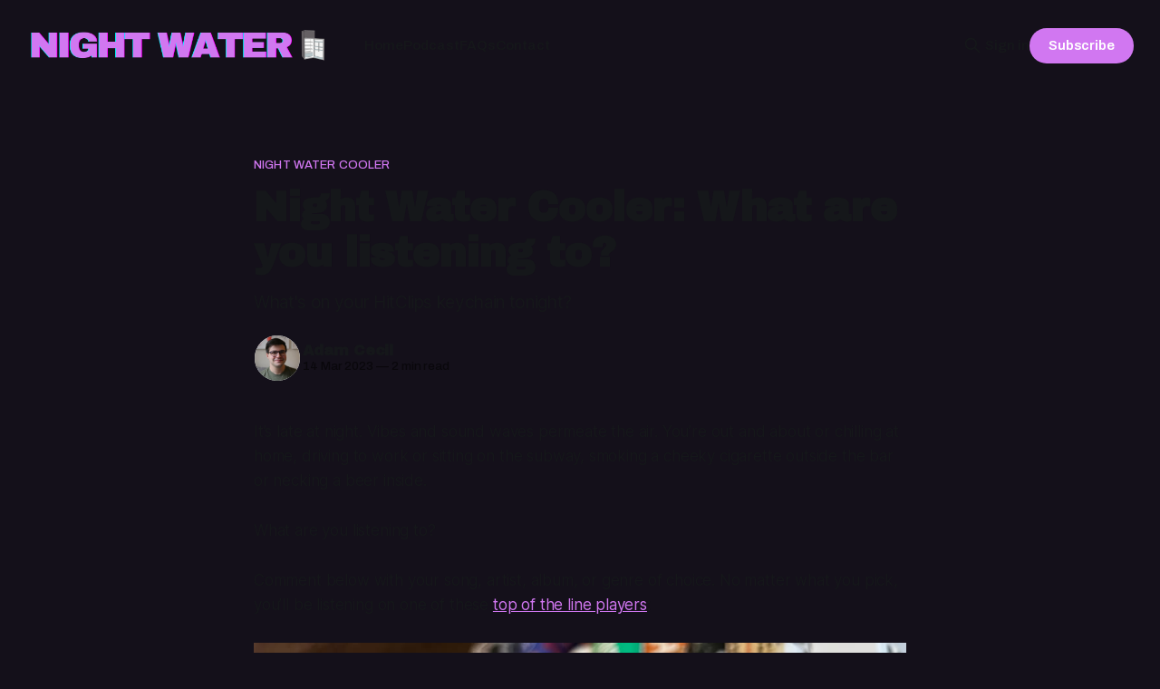

--- FILE ---
content_type: text/html; charset=utf-8
request_url: https://www.nightwater.email/night-music-discussion/
body_size: 9882
content:
<!DOCTYPE html>
<html lang="en">
<head>

    <title>Night Water Cooler: What are you listening to?</title>
    <meta charset="utf-8">
    <meta name="viewport" content="width=device-width, initial-scale=1.0">
    
    <link rel="preload" as="style" href="/assets/built/screen.css?v=f91cc06c7b">
    <link rel="preload" as="script" href="/assets/built/source.js?v=f91cc06c7b">
    
    <link rel="preload" as="font" type="font/woff2" href="/assets/fonts/inter-roman.woff2?v=f91cc06c7b" crossorigin="anonymous">
<style>
    @font-face {
        font-family: "Inter";
        font-style: normal;
        font-weight: 100 900;
        font-display: optional;
        src: url(/assets/fonts/inter-roman.woff2?v=f91cc06c7b) format("woff2");
        unicode-range: U+0000-00FF, U+0131, U+0152-0153, U+02BB-02BC, U+02C6, U+02DA, U+02DC, U+0304, U+0308, U+0329, U+2000-206F, U+2074, U+20AC, U+2122, U+2191, U+2193, U+2212, U+2215, U+FEFF, U+FFFD;
    }
</style>

    <link rel="stylesheet" type="text/css" href="/assets/built/screen.css?v=f91cc06c7b">

    <style>
        :root {
            --background-color: #14101A
        }
    </style>

    <script>
        /* The script for calculating the color contrast has been taken from
        https://gomakethings.com/dynamically-changing-the-text-color-based-on-background-color-contrast-with-vanilla-js/ */
        var accentColor = getComputedStyle(document.documentElement).getPropertyValue('--background-color');
        accentColor = accentColor.trim().slice(1);

        if (accentColor.length === 3) {
            accentColor = accentColor[0] + accentColor[0] + accentColor[1] + accentColor[1] + accentColor[2] + accentColor[2];
        }

        var r = parseInt(accentColor.substr(0, 2), 16);
        var g = parseInt(accentColor.substr(2, 2), 16);
        var b = parseInt(accentColor.substr(4, 2), 16);
        var yiq = ((r * 299) + (g * 587) + (b * 114)) / 1000;
        var textColor = (yiq >= 128) ? 'dark' : 'light';

        document.documentElement.className = `has-${textColor}-text`;
    </script>

    <meta name="description" content="What&#x27;s on your HitClips keychain tonight?">
    <link rel="icon" href="https://www.nightwater.email/content/images/size/w256h256/2024/01/Copy-of-NIGHT-WATER-3.png" type="image/png">
    <link rel="canonical" href="https://www.nightwater.email/night-music-discussion/">
    <meta name="referrer" content="origin-when-cross-origin">
    
    <meta property="og:site_name" content="Night Water">
    <meta property="og:type" content="article">
    <meta property="og:title" content="Night Water Cooler: What are you listening to?">
    <meta property="og:description" content="What&#x27;s on your HitClips keychain tonight?">
    <meta property="og:url" content="https://www.nightwater.email/night-music-discussion/">
    <meta property="og:image" content="https://www.nightwater.email/content/images/size/w1200/2024/02/photo-1497381446305-7445b7d4d5cd.jpeg">
    <meta property="article:published_time" content="2023-03-15T03:00:00.000Z">
    <meta property="article:modified_time" content="2024-02-01T11:17:38.000Z">
    <meta property="article:tag" content="Night Water Cooler">
    <meta property="article:tag" content="music">
    
    <meta property="article:publisher" content="https://www.facebook.com/ghost">
    <meta name="twitter:card" content="summary_large_image">
    <meta name="twitter:title" content="Night Water Cooler: What are you listening to?">
    <meta name="twitter:description" content="What&#x27;s on your HitClips keychain tonight?">
    <meta name="twitter:url" content="https://www.nightwater.email/night-music-discussion/">
    <meta name="twitter:image" content="https://www.nightwater.email/content/images/size/w1200/2024/02/photo-1497381446305-7445b7d4d5cd.jpeg">
    <meta name="twitter:label1" content="Written by">
    <meta name="twitter:data1" content="Adam Cecil">
    <meta name="twitter:label2" content="Filed under">
    <meta name="twitter:data2" content="Night Water Cooler, music">
    <meta name="twitter:site" content="@ghost">
    <meta property="og:image:width" content="1200">
    <meta property="og:image:height" content="675">
    
    <script type="application/ld+json">
{
    "@context": "https://schema.org",
    "@type": "Article",
    "publisher": {
        "@type": "Organization",
        "name": "Night Water",
        "url": "https://www.nightwater.email/",
        "logo": {
            "@type": "ImageObject",
            "url": "https://www.nightwater.email/content/images/2024/01/Night-Water-1260x700-500x300--6-.png"
        }
    },
    "author": {
        "@type": "Person",
        "name": "Adam Cecil",
        "image": {
            "@type": "ImageObject",
            "url": "https://www.gravatar.com/avatar/9d8ec71202ef8b788e8166d2b945dbea?s=250&r=x&d=mp",
            "width": 250,
            "height": 250
        },
        "url": "https://www.nightwater.email/author/adam-cecil/",
        "sameAs": [
            "https://www.adamcecil.com",
            "https://bsky.app/profile/fakeadamcecil.bsky.social"
        ]
    },
    "headline": "Night Water Cooler: What are you listening to?",
    "url": "https://www.nightwater.email/night-music-discussion/",
    "datePublished": "2023-03-15T03:00:00.000Z",
    "dateModified": "2024-02-01T11:17:38.000Z",
    "image": {
        "@type": "ImageObject",
        "url": "https://www.nightwater.email/content/images/size/w1200/2024/02/photo-1497381446305-7445b7d4d5cd.jpeg",
        "width": 1200,
        "height": 675
    },
    "keywords": "Night Water Cooler, music",
    "description": "What&#x27;s on your HitClips keychain tonight?",
    "mainEntityOfPage": "https://www.nightwater.email/night-music-discussion/"
}
    </script>

    <meta name="generator" content="Ghost 6.11">
    <link rel="alternate" type="application/rss+xml" title="Night Water" href="https://www.nightwater.email/rss/">
    <script defer src="https://cdn.jsdelivr.net/ghost/portal@~2.56/umd/portal.min.js" data-i18n="true" data-ghost="https://www.nightwater.email/" data-key="2f06cb95d743e5494043c16537" data-api="https://www.nightwater.email/ghost/api/content/" data-locale="en" crossorigin="anonymous"></script><style id="gh-members-styles">.gh-post-upgrade-cta-content,
.gh-post-upgrade-cta {
    display: flex;
    flex-direction: column;
    align-items: center;
    font-family: -apple-system, BlinkMacSystemFont, 'Segoe UI', Roboto, Oxygen, Ubuntu, Cantarell, 'Open Sans', 'Helvetica Neue', sans-serif;
    text-align: center;
    width: 100%;
    color: #ffffff;
    font-size: 16px;
}

.gh-post-upgrade-cta-content {
    border-radius: 8px;
    padding: 40px 4vw;
}

.gh-post-upgrade-cta h2 {
    color: #ffffff;
    font-size: 28px;
    letter-spacing: -0.2px;
    margin: 0;
    padding: 0;
}

.gh-post-upgrade-cta p {
    margin: 20px 0 0;
    padding: 0;
}

.gh-post-upgrade-cta small {
    font-size: 16px;
    letter-spacing: -0.2px;
}

.gh-post-upgrade-cta a {
    color: #ffffff;
    cursor: pointer;
    font-weight: 500;
    box-shadow: none;
    text-decoration: underline;
}

.gh-post-upgrade-cta a:hover {
    color: #ffffff;
    opacity: 0.8;
    box-shadow: none;
    text-decoration: underline;
}

.gh-post-upgrade-cta a.gh-btn {
    display: block;
    background: #ffffff;
    text-decoration: none;
    margin: 28px 0 0;
    padding: 8px 18px;
    border-radius: 4px;
    font-size: 16px;
    font-weight: 600;
}

.gh-post-upgrade-cta a.gh-btn:hover {
    opacity: 0.92;
}</style><script async src="https://js.stripe.com/v3/"></script>
    <script defer src="https://cdn.jsdelivr.net/ghost/sodo-search@~1.8/umd/sodo-search.min.js" data-key="2f06cb95d743e5494043c16537" data-styles="https://cdn.jsdelivr.net/ghost/sodo-search@~1.8/umd/main.css" data-sodo-search="https://www.nightwater.email/" data-locale="en" crossorigin="anonymous"></script>
    
    <link href="https://www.nightwater.email/webmentions/receive/" rel="webmention">
    <script defer src="/public/cards.min.js?v=f91cc06c7b"></script>
    <link rel="stylesheet" type="text/css" href="/public/cards.min.css?v=f91cc06c7b">
    <script defer src="/public/comment-counts.min.js?v=f91cc06c7b" data-ghost-comments-counts-api="https://www.nightwater.email/members/api/comments/counts/"></script>
    <script defer src="/public/member-attribution.min.js?v=f91cc06c7b"></script>
    <script defer src="/public/ghost-stats.min.js?v=f91cc06c7b" data-stringify-payload="false" data-datasource="analytics_events" data-storage="localStorage" data-host="https://www.nightwater.email/.ghost/analytics/api/v1/page_hit"  tb_site_uuid="1a3bd215-9ebb-456a-b8ca-022fca1b004e" tb_post_uuid="573e4f24-0880-4661-9ec4-e73525b2467a" tb_post_type="post" tb_member_uuid="undefined" tb_member_status="undefined"></script><style>:root {--ghost-accent-color: #d177f1;}</style>
    <script defer="defer" data-domain="nightwater.email" src="https://plausible.io/js/script.hash.outbound-links.tagged-events.js"></script>

<link rel="preconnect" href="https://fonts.googleapis.com">
<link rel="preconnect" href="https://fonts.gstatic.com" crossorigin>
<link href="https://fonts.googleapis.com/css2?family=Archivo+Black&family=Archivo:ital,wght@0,100;0,200;0,300;0,400;0,500;0,600;0,700;0,800;0,900;1,100;1,200;1,300;1,400;1,500;1,600;1,700;1,800;1,900&display=swap" rel="stylesheet">

<style>
  h1, h2, h3, h4, h5, h6 {
    font-family: 'Archivo Black', sans-serif !important;
  }
  body {
    font-family: 'Archivo', sans-serif !important;
  }
</style>

<style>
.footnote { margin-left: 0.25rem; }
.footnote a { text-decoration: none; font-weight: 700; }

.footnote-list {
  margin-top: 2rem;
  border-top: 1px solid #e4e4e4;
  padding-top: 2rem;
  font-size: 0.95rem;
  font-style: italic;
}
</style>
<meta name='impact-site-verification' value='5b699721-886f-4c42-8473-d8ed0fe223cb'>
    <style>
.gh-article-image { display: none; }
</style>

</head>
<body class="post-template tag-night-water-cooler tag-music tag-hash-no-feature has-sans-title has-sans-body">

<div class="gh-viewport">
    
    <header id="gh-navigation" class="gh-navigation is-left-logo gh-outer">
    <div class="gh-navigation-inner gh-inner">

        <div class="gh-navigation-brand">
            <a class="gh-navigation-logo is-title" href="https://www.nightwater.email">
                    <img src="https://www.nightwater.email/content/images/2024/01/Night-Water-1260x700-500x300--6-.png" alt="Night Water">
            </a>
            <button class="gh-search gh-icon-button" aria-label="Search this site" data-ghost-search>
    <svg xmlns="http://www.w3.org/2000/svg" fill="none" viewBox="0 0 24 24" stroke="currentColor" stroke-width="2" width="20" height="20"><path stroke-linecap="round" stroke-linejoin="round" d="M21 21l-6-6m2-5a7 7 0 11-14 0 7 7 0 0114 0z"></path></svg></button>            <button class="gh-burger gh-icon-button" aria-label="Menu">
                <svg xmlns="http://www.w3.org/2000/svg" width="24" height="24" fill="currentColor" viewBox="0 0 256 256"><path d="M224,128a8,8,0,0,1-8,8H40a8,8,0,0,1,0-16H216A8,8,0,0,1,224,128ZM40,72H216a8,8,0,0,0,0-16H40a8,8,0,0,0,0,16ZM216,184H40a8,8,0,0,0,0,16H216a8,8,0,0,0,0-16Z"></path></svg>                <svg xmlns="http://www.w3.org/2000/svg" width="24" height="24" fill="currentColor" viewBox="0 0 256 256"><path d="M205.66,194.34a8,8,0,0,1-11.32,11.32L128,139.31,61.66,205.66a8,8,0,0,1-11.32-11.32L116.69,128,50.34,61.66A8,8,0,0,1,61.66,50.34L128,116.69l66.34-66.35a8,8,0,0,1,11.32,11.32L139.31,128Z"></path></svg>            </button>
        </div>

        <nav class="gh-navigation-menu">
            <ul class="nav">
    <li class="nav-home"><a href="https://www.nightwater.email/">Home</a></li>
    <li class="nav-podcast"><a href="https://podcast.nightwater.email/">Podcast</a></li>
    <li class="nav-faqs"><a href="https://www.nightwater.email/faq/">FAQs</a></li>
    <li class="nav-contact"><a href="https://www.nightwater.email/contact/">Contact</a></li>
</ul>

        </nav>

        <div class="gh-navigation-actions">
                <button class="gh-search gh-icon-button" aria-label="Search this site" data-ghost-search>
    <svg xmlns="http://www.w3.org/2000/svg" fill="none" viewBox="0 0 24 24" stroke="currentColor" stroke-width="2" width="20" height="20"><path stroke-linecap="round" stroke-linejoin="round" d="M21 21l-6-6m2-5a7 7 0 11-14 0 7 7 0 0114 0z"></path></svg></button>                <div class="gh-navigation-members">
                            <a href="#/portal/signin" data-portal="signin">Sign in</a>
                                <a class="gh-button" href="#/portal/signup" data-portal="signup">Subscribe</a>
                </div>
        </div>

    </div>
</header>

    

<main class="gh-main">

    <article class="gh-article post tag-night-water-cooler tag-music tag-hash-no-feature">

        <header class="gh-article-header gh-canvas">

                <a class="gh-article-tag" href="https://www.nightwater.email/tag/night-water-cooler/">Night Water Cooler</a>
            <h1 class="gh-article-title is-title">Night Water Cooler: What are you listening to?</h1>
                <p class="gh-article-excerpt is-body">What&#x27;s on your HitClips keychain tonight?</p>

            <div class="gh-article-meta">
                <div class="gh-article-author-image instapaper_ignore">
                            <a href="/author/adam-cecil/">
                                <img class="author-profile-image" src="https://www.gravatar.com/avatar/9d8ec71202ef8b788e8166d2b945dbea?s&#x3D;250&amp;r&#x3D;x&amp;d&#x3D;mp" alt="Adam Cecil">
                            </a>
                </div>
                <div class="gh-article-meta-wrapper">
                    <h4 class="gh-article-author-name"><a href="/author/adam-cecil/">Adam Cecil</a></h4>
                    <div class="gh-article-meta-content">
                        <time class="gh-article-meta-date" datetime="2023-03-14">14 Mar 2023</time>
                            <span class="gh-article-meta-length"><span class="bull">—</span> 2 min read</span>
                    </div>
                </div>
            </div>

                <figure class="gh-article-image">
        <img
            srcset="/content/images/size/w320/2024/02/photo-1497381446305-7445b7d4d5cd.jpeg 320w,
                    /content/images/size/w600/2024/02/photo-1497381446305-7445b7d4d5cd.jpeg 600w,
                    /content/images/size/w960/2024/02/photo-1497381446305-7445b7d4d5cd.jpeg 960w,
                    /content/images/size/w1200/2024/02/photo-1497381446305-7445b7d4d5cd.jpeg 1200w,
                    /content/images/size/w2000/2024/02/photo-1497381446305-7445b7d4d5cd.jpeg 2000w"
            sizes="(max-width: 1200px) 100vw, 1120px"
            src="/content/images/size/w1200/2024/02/photo-1497381446305-7445b7d4d5cd.jpeg"
            alt="A man sits in a train station with headphones."
        >
            <figcaption><span style="white-space: pre-wrap;">Photo: </span><a href="https://unsplash.com/@yesterdazed?utm_source=ghost&amp;utm_medium=referral&amp;utm_campaign=api-credit"><span style="white-space: pre-wrap;">Max Wolfs</span></a></figcaption>
    </figure>

        </header>

        <section class="gh-content gh-canvas is-body">
            <p>It’s late at night. Vibes and sound waves permeate the air. You’re out and about or chilling at home, driving to work or sitting on the subway, smoking a cheeky cigarette outside the bar or necking a beer inside.</p><p>What are you listening to?</p><p>Comment below with your song, artist, album, or genre of choice. No matter what you pick, you’ll be listening on one of these <a href="https://www.nightwater.email/hitclips/" rel="noreferrer">top of the line players</a>:</p><figure class="kg-card kg-image-card"><img src="https://www.nightwater.email/content/images/2024/02/hitclips2.jpeg" class="kg-image" alt="A HitClips boombox." loading="lazy" width="2000" height="1500" srcset="https://www.nightwater.email/content/images/size/w600/2024/02/hitclips2.jpeg 600w, https://www.nightwater.email/content/images/size/w1000/2024/02/hitclips2.jpeg 1000w, https://www.nightwater.email/content/images/size/w1600/2024/02/hitclips2.jpeg 1600w, https://www.nightwater.email/content/images/2024/02/hitclips2.jpeg 2048w" sizes="(min-width: 720px) 720px"></figure><hr><p>This Night Water Cooler is a relic from Night Water's days on Substack, and the original comments are stuck over there. Luckily, copy and paste exists. Here's a selection of late night listens from the original thread:</p><div class="kg-card kg-callout-card kg-callout-card-accent"><div class="kg-callout-emoji">3️⃣</div><div class="kg-callout-text"><i><em class="italic" style="white-space: pre-wrap;">TORRES -- Three Futures -- the late night vibes of this album are off the charts.</em></i><br>- Adam</div></div><div class="kg-card kg-callout-card kg-callout-card-accent"><div class="kg-callout-emoji">👨‍👧</div><div class="kg-callout-text"><i><em class="italic" style="white-space: pre-wrap;">Daughter has a new album coming out so listening to some of their new singles a lot lately</em></i><br>- Andrew</div></div><div class="kg-card kg-callout-card kg-callout-card-accent"><div class="kg-callout-emoji">☮️</div><div class="kg-callout-text"><i><em class="italic" style="white-space: pre-wrap;">absolutely stuck on Toro y Moi’s 2019 album Outer Peace. Definite night (water) vibes. Monte Carlo is the best track on the record</em></i><br>- Dylan</div></div><div class="kg-card kg-callout-card kg-callout-card-accent"><div class="kg-callout-emoji">🏖️</div><div class="kg-callout-text"><i><em class="italic" style="white-space: pre-wrap;">Because this is Night Water, I'm going to share my favorite late night album: Relic by Beachcomber.</em></i><br>- Jason</div></div><div class="kg-card kg-callout-card kg-callout-card-accent"><div class="kg-callout-emoji">🕛</div><div class="kg-callout-text"><i><em class="italic" style="white-space: pre-wrap;">Midnight Morning - Menahan Street Band</em></i><br>- Grizzly</div></div><div class="kg-card kg-callout-card kg-callout-card-accent"><div class="kg-callout-emoji">🎮</div><div class="kg-callout-text"><i><em class="italic" style="white-space: pre-wrap;">Austin Wintory's 10th Anniversary Symphony version of the Journey game soundtrack. Or Lovejoy's newest single, Call Me What You Like. One or the other.</em></i><br>- Magnus</div></div><div class="kg-card kg-callout-card kg-callout-card-accent"><div class="kg-callout-emoji">🚗</div><div class="kg-callout-text"><i><em class="italic" style="white-space: pre-wrap;">ethel cain's inbred, driving home with the windows down and the heat on</em></i><br>- Peter</div></div><div class="kg-card kg-callout-card kg-callout-card-accent"><div class="kg-callout-emoji">🍔</div><div class="kg-callout-text"><i><em class="italic" style="white-space: pre-wrap;">I’m listening to some inane bass-thumping song coming from Five Guys as I wait on daughter-the-younger to get off from her first day at work (not at 5Gs)</em></i><br><br><i><em class="italic" style="white-space: pre-wrap;">And now it’s a different song but just as annoying as the last. If ever I make it home - this leaving work sure is taking her a long time! - I’ll be listening to the sound of the fan as a fall asleep.</em></i><br><br><i><em class="italic" style="white-space: pre-wrap;">Ooh, now it’s a song I like that I don’t know the name. It’s Stupid Girl by Garbage…thanks Shazam!</em></i><br>- JsuttraL</div></div><div class="kg-card kg-callout-card kg-callout-card-accent"><div class="kg-callout-emoji">🇺🇦</div><div class="kg-callout-text"><i><em class="italic" style="white-space: pre-wrap;">DRIFT KYIV - SUPERGLOSS | HÖR - Mar 1 / 2023</em></i><br><br><a href="https://www.youtube.com/watch?v=PuD4GeAw4ps&ref=nightwater.email"><i><em class="italic" style="white-space: pre-wrap;">https://www.youtube.com/watch?v=PuD4GeAw4ps</em></i></a><br>- Hark Williams</div></div><div class="kg-card kg-callout-card kg-callout-card-accent"><div class="kg-callout-emoji">📖</div><div class="kg-callout-text"><i><em class="italic" style="white-space: pre-wrap;">in|FLUX by Anna B Savage. Love her voice and the story this album tells.</em></i><br>- DJ Tommy B</div></div>
        </section>

    </article>

        <div class="gh-comments gh-canvas">
            
        <script defer src="https://cdn.jsdelivr.net/ghost/comments-ui@~1.3/umd/comments-ui.min.js" data-locale="en" data-ghost-comments="https://www.nightwater.email/" data-api="https://www.nightwater.email/ghost/api/content/" data-admin="https://www.nightwater.email/ghost/" data-key="2f06cb95d743e5494043c16537" data-title="null" data-count="true" data-post-id="65bb7a4eebba9c0001e6c831" data-color-scheme="auto" data-avatar-saturation="60" data-accent-color="#d177f1" data-comments-enabled="all" data-publication="Night Water" crossorigin="anonymous"></script>
    
        </div>

</main>


            <section class="gh-container is-grid gh-outer">
                <div class="gh-container-inner gh-inner">
                    <h2 class="gh-container-title">Read more</h2>
                    <div class="gh-feed">
                            <article class="gh-card post">
    <a class="gh-card-link" href="/local-files-club/">
            <figure class="gh-card-image">
                <img
                    srcset="/content/images/size/w160/format/webp/2025/10/NW-Purple-Background---Feat-Image--1-.png 160w,
                            /content/images/size/w320/format/webp/2025/10/NW-Purple-Background---Feat-Image--1-.png 320w,
                            /content/images/size/w600/format/webp/2025/10/NW-Purple-Background---Feat-Image--1-.png 600w,
                            /content/images/size/w960/format/webp/2025/10/NW-Purple-Background---Feat-Image--1-.png 960w,
                            /content/images/size/w1200/format/webp/2025/10/NW-Purple-Background---Feat-Image--1-.png 1200w,
                            /content/images/size/w2000/format/webp/2025/10/NW-Purple-Background---Feat-Image--1-.png 2000w"
                    sizes="320px"
                    src="/content/images/size/w600/2025/10/NW-Purple-Background---Feat-Image--1-.png"
                    alt="The Local Files Club logo on a purple background. An illustrated file icon with the letters LF in a cool font."
                    loading="lazy"
                >
            </figure>
        <div class="gh-card-wrapper">
            <h3 class="gh-card-title is-title">Introducing Local Files Club</h3>
                <p class="gh-card-excerpt is-body">A digital label for audio fiction</p>
            <footer class="gh-card-meta">
<!--
             -->                    <time class="gh-card-date" datetime="2025-10-09">09 Oct 2025</time>
                <!--
         --></footer>
        </div>
    </a>
</article>
                            <article class="gh-card post">
    <a class="gh-card-link" href="/scrubs-power-hour-02/">
            <figure class="gh-card-image">
                <img
                    srcset="/content/images/size/w160/format/webp/2025/07/Scrubs-Power-Hour--1920-x-1080-px---1-.png 160w,
                            /content/images/size/w320/format/webp/2025/07/Scrubs-Power-Hour--1920-x-1080-px---1-.png 320w,
                            /content/images/size/w600/format/webp/2025/07/Scrubs-Power-Hour--1920-x-1080-px---1-.png 600w,
                            /content/images/size/w960/format/webp/2025/07/Scrubs-Power-Hour--1920-x-1080-px---1-.png 960w,
                            /content/images/size/w1200/format/webp/2025/07/Scrubs-Power-Hour--1920-x-1080-px---1-.png 1200w,
                            /content/images/size/w2000/format/webp/2025/07/Scrubs-Power-Hour--1920-x-1080-px---1-.png 2000w"
                    sizes="320px"
                    src="/content/images/size/w600/2025/07/Scrubs-Power-Hour--1920-x-1080-px---1-.png"
                    alt="Zach Braff and Colin Hay in a screenshot from Scrubs season two, episode one. Text: &quot;Night Water Presents Scrubs Power Hour&quot;"
                    loading="lazy"
                >
            </figure>
        <div class="gh-card-wrapper">
            <h3 class="gh-card-title is-title">Scrubs Power Hour: Selections from Season Two</h3>
                <p class="gh-card-excerpt is-body">Featuring hits from Colin Hay, Doves, Nelly, and more</p>
            <footer class="gh-card-meta">
<!--
             -->                    <time class="gh-card-date" datetime="2025-07-29">29 Jul 2025</time>
                <!--
         --></footer>
        </div>
    </a>
</article>
                            <article class="gh-card post">
    <a class="gh-card-link" href="/national-sausage-roll-day/">
            <figure class="gh-card-image">
                <img
                    srcset="/content/images/size/w160/format/webp/2025/06/IMG_3582-1.jpeg 160w,
                            /content/images/size/w320/format/webp/2025/06/IMG_3582-1.jpeg 320w,
                            /content/images/size/w600/format/webp/2025/06/IMG_3582-1.jpeg 600w,
                            /content/images/size/w960/format/webp/2025/06/IMG_3582-1.jpeg 960w,
                            /content/images/size/w1200/format/webp/2025/06/IMG_3582-1.jpeg 1200w,
                            /content/images/size/w2000/format/webp/2025/06/IMG_3582-1.jpeg 2000w"
                    sizes="320px"
                    src="/content/images/size/w600/2025/06/IMG_3582-1.jpeg"
                    alt="National Sausage Roll Day"
                    loading="lazy"
                >
            </figure>
        <div class="gh-card-wrapper">
            <h3 class="gh-card-title is-title">National Sausage Roll Day</h3>
                <p class="gh-card-excerpt is-body">Let&#x27;s celebrate the only way we know how</p>
            <footer class="gh-card-meta">
<!--
             -->                    <time class="gh-card-date" datetime="2025-06-24">24 Jun 2025</time>
                <!--
         --></footer>
        </div>
    </a>
</article>
                            <article class="gh-card post">
    <a class="gh-card-link" href="/titanic-rechristened-game/">
            <figure class="gh-card-image">
                <img
                    srcset="/content/images/size/w160/format/webp/2025/05/Screenshot-2025-05-21-at-11.15.28-AM-1.png 160w,
                            /content/images/size/w320/format/webp/2025/05/Screenshot-2025-05-21-at-11.15.28-AM-1.png 320w,
                            /content/images/size/w600/format/webp/2025/05/Screenshot-2025-05-21-at-11.15.28-AM-1.png 600w,
                            /content/images/size/w960/format/webp/2025/05/Screenshot-2025-05-21-at-11.15.28-AM-1.png 960w,
                            /content/images/size/w1200/format/webp/2025/05/Screenshot-2025-05-21-at-11.15.28-AM-1.png 1200w,
                            /content/images/size/w2000/format/webp/2025/05/Screenshot-2025-05-21-at-11.15.28-AM-1.png 2000w"
                    sizes="320px"
                    src="/content/images/size/w600/2025/05/Screenshot-2025-05-21-at-11.15.28-AM-1.png"
                    alt="A screenshot from Titanic Re-Christened, showing the bipedal Titanic carrying &quot;Molly&#x27;s Greetings,&quot; a gun."
                    loading="lazy"
                >
            </figure>
        <div class="gh-card-wrapper">
            <h3 class="gh-card-title is-title">Never let go of your thirst for revenge</h3>
                <p class="gh-card-excerpt is-body">Titanic Re-Christened: Maiden Vengeance puts you in control of a shipwreck with bloodlust</p>
            <footer class="gh-card-meta">
<!--
             -->                    <time class="gh-card-date" datetime="2025-05-21">21 May 2025</time>
                <!--
         --></footer>
        </div>
    </a>
</article>
                    </div>
                </div>
            </section>

    
    <footer class="gh-footer gh-outer">
    <div class="gh-footer-inner gh-inner">

        <div class="gh-footer-bar">
            <span class="gh-footer-logo is-title">
                    <img src="https://www.nightwater.email/content/images/2024/01/Night-Water-1260x700-500x300--6-.png" alt="Night Water">
            </span>
            <nav class="gh-footer-menu">
                <ul class="nav">
    <li class="nav-subscribe"><a href="#/portal/">Subscribe</a></li>
    <li class="nav-rss"><a href="https://www.nightwater.email/rss/">RSS</a></li>
    <li class="nav-bluesky"><a href="https://bsky.app/profile/nightwater.email">BlueSky</a></li>
    <li class="nav-instagram"><a href="https://www.instagram.com/nightwatermemes/">Instagram</a></li>
</ul>

            </nav>
            <div class="gh-footer-copyright">
                Powered by <a href="https://ghost.org/" target="_blank" rel="noopener">Ghost</a>
            </div>
        </div>

                <section class="gh-footer-signup">
                    <h2 class="gh-footer-signup-header is-title">
                        Night Water
                    </h2>
                    <p class="gh-footer-signup-subhead is-body">
                        A late night, idiosyncratic niche culture newsletter. As refreshing as a glass of cold water at 3 a.m.
                    </p>
                    <form class="gh-form" data-members-form>
    <input class="gh-form-input" id="footer-email" name="email" type="email" placeholder="jamie@example.com" required data-members-email>
    <button class="gh-button" type="submit" aria-label="Subscribe">
        <span><span>Subscribe</span> <svg xmlns="http://www.w3.org/2000/svg" width="32" height="32" fill="currentColor" viewBox="0 0 256 256"><path d="M224.49,136.49l-72,72a12,12,0,0,1-17-17L187,140H40a12,12,0,0,1,0-24H187L135.51,64.48a12,12,0,0,1,17-17l72,72A12,12,0,0,1,224.49,136.49Z"></path></svg></span>
        <svg xmlns="http://www.w3.org/2000/svg" height="24" width="24" viewBox="0 0 24 24">
    <g stroke-linecap="round" stroke-width="2" fill="currentColor" stroke="none" stroke-linejoin="round" class="nc-icon-wrapper">
        <g class="nc-loop-dots-4-24-icon-o">
            <circle cx="4" cy="12" r="3"></circle>
            <circle cx="12" cy="12" r="3"></circle>
            <circle cx="20" cy="12" r="3"></circle>
        </g>
        <style data-cap="butt">
            .nc-loop-dots-4-24-icon-o{--animation-duration:0.8s}
            .nc-loop-dots-4-24-icon-o *{opacity:.4;transform:scale(.75);animation:nc-loop-dots-4-anim var(--animation-duration) infinite}
            .nc-loop-dots-4-24-icon-o :nth-child(1){transform-origin:4px 12px;animation-delay:-.3s;animation-delay:calc(var(--animation-duration)/-2.666)}
            .nc-loop-dots-4-24-icon-o :nth-child(2){transform-origin:12px 12px;animation-delay:-.15s;animation-delay:calc(var(--animation-duration)/-5.333)}
            .nc-loop-dots-4-24-icon-o :nth-child(3){transform-origin:20px 12px}
            @keyframes nc-loop-dots-4-anim{0%,100%{opacity:.4;transform:scale(.75)}50%{opacity:1;transform:scale(1)}}
        </style>
    </g>
</svg>        <svg class="checkmark" xmlns="http://www.w3.org/2000/svg" viewBox="0 0 52 52">
    <path class="checkmark__check" fill="none" d="M14.1 27.2l7.1 7.2 16.7-16.8"/>
    <style>
        .checkmark {
            width: 40px;
            height: 40px;
            display: block;
            stroke-width: 2.5;
            stroke: currentColor;
            stroke-miterlimit: 10;
        }

        .checkmark__check {
            transform-origin: 50% 50%;
            stroke-dasharray: 48;
            stroke-dashoffset: 48;
            animation: stroke .3s cubic-bezier(0.650, 0.000, 0.450, 1.000) forwards;
        }

        @keyframes stroke {
            100% { stroke-dashoffset: 0; }
        }
    </style>
</svg>    </button>
    <p data-members-error></p>
</form>                </section>

    </div>
</footer>    
</div>

    <div class="pswp" tabindex="-1" role="dialog" aria-hidden="true">
    <div class="pswp__bg"></div>

    <div class="pswp__scroll-wrap">
        <div class="pswp__container">
            <div class="pswp__item"></div>
            <div class="pswp__item"></div>
            <div class="pswp__item"></div>
        </div>

        <div class="pswp__ui pswp__ui--hidden">
            <div class="pswp__top-bar">
                <div class="pswp__counter"></div>

                <button class="pswp__button pswp__button--close" title="Close (Esc)"></button>
                <button class="pswp__button pswp__button--share" title="Share"></button>
                <button class="pswp__button pswp__button--fs" title="Toggle fullscreen"></button>
                <button class="pswp__button pswp__button--zoom" title="Zoom in/out"></button>

                <div class="pswp__preloader">
                    <div class="pswp__preloader__icn">
                        <div class="pswp__preloader__cut">
                            <div class="pswp__preloader__donut"></div>
                        </div>
                    </div>
                </div>
            </div>

            <div class="pswp__share-modal pswp__share-modal--hidden pswp__single-tap">
                <div class="pswp__share-tooltip"></div>
            </div>

            <button class="pswp__button pswp__button--arrow--left" title="Previous (arrow left)"></button>
            <button class="pswp__button pswp__button--arrow--right" title="Next (arrow right)"></button>

            <div class="pswp__caption">
                <div class="pswp__caption__center"></div>
            </div>
        </div>
    </div>
</div>
<script src="/assets/built/source.js?v=f91cc06c7b"></script>

<script>
  const contentSelector = 'article.ghost-content'
  const contentElement = document.querySelector(contentSelector);
  let htmlContent = contentElement.innerHTML;
  // Define the regular expression pattern to match [^ some_text_here ]
  const regexPattern = /\[\^(.*?)\]/g;
  
  const footnoteList = document.createElement('ol');
  footnoteList.classList.add('footnote-list');
	footnoteList.id = 'footnotes';
    
  let index = 1;
  
  // Replace the matched pattern with the desired HTML tag
  htmlContent = htmlContent.replace(regexPattern, (match, p1) => {
      index = index + 1
      footnoteList.innerHTML = footnoteList.innerHTML + `<li id="footnote-${index -1}">${p1}</li>`
      return `<sup class="footnote"><a href="#footnote-${index -1}">[${index - 1}]</a></sup>`;
  });

  // Set the updated HTML content back to the element
  contentElement.innerHTML = htmlContent;
  contentElement.append(footnoteList);
</script>

</body>
</html>
